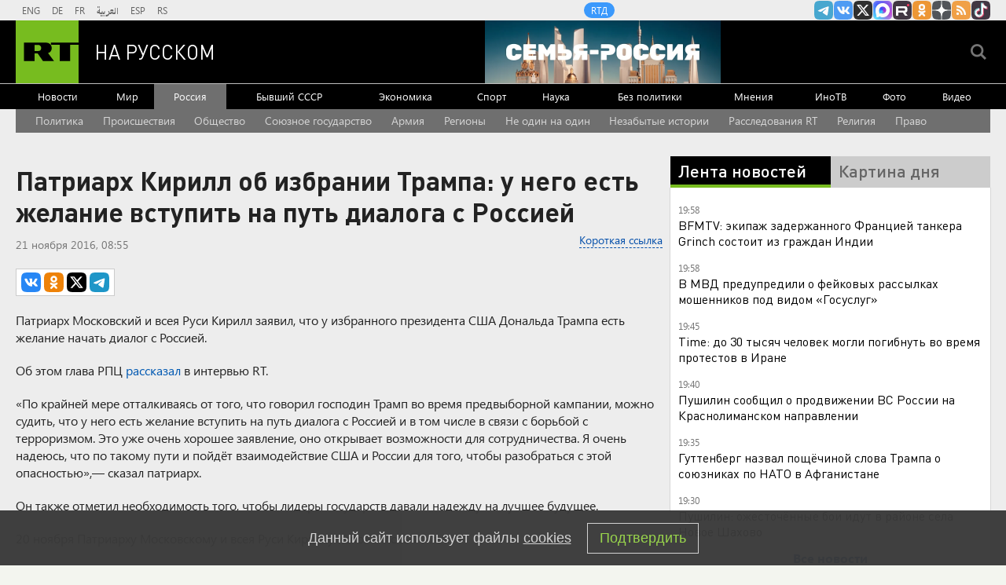

--- FILE ---
content_type: text/html
request_url: https://tns-counter.ru/nc01a**R%3Eundefined*rt_ru/ru/UTF-8/tmsec=rt_ru/115532252***
body_size: -73
content:
11D5791069764DA2X1769360802:11D5791069764DA2X1769360802

--- FILE ---
content_type: application/javascript; charset=utf-8
request_url: https://mediametrics.ru/partner/inject/online.jsonp.ru.js
body_size: 4493
content:
callbackJsonpMediametrics( [{"id": "798471", "image": "//mediametrics.ru/partner/inject/img/798471.jpg", "title": "Молодой Авроре Кибе так и не удалось женить на себе Григория Лепса: рассталась самая громкая пара шоу-бизнеса", "source": "kp.ru", "link": "//mediametrics.ru/click;mmet/site_ru?//mediametrics.ru/rating/ru/online.html?article=798471", "favicon": "//mediametrics.ru/favicon/kp.ru.ico"},{"id": "3400911", "image": "//mediametrics.ru/partner/inject/img/3400911.jpg", "title": "&quot;Мертвый накрыт пленкой&quot;: у магазина в Кирове обнаружен труп", "source": "gorodkirov.ru", "link": "//mediametrics.ru/click;mmet/site_ru?//mediametrics.ru/rating/ru/online.html?article=3400911", "favicon": "//mediametrics.ru/favicon/gorodkirov.ru.ico"},{"id": "56201027", "image": "//mediametrics.ru/partner/inject/img/56201027.jpg", "title": "Два дня «Россети» молчали о нехватке техники для устранения аварии", "source": "severpost.ru", "link": "//mediametrics.ru/click;mmet/site_ru?//mediametrics.ru/rating/ru/online.html?article=56201027", "favicon": "//mediametrics.ru/favicon/severpost.ru.ico"},{"id": "54148033", "image": "//mediametrics.ru/partner/inject/img/54148033.jpg", "title": "Зеленский заявил, что у шпица Лукашенко больше прав, чем у народа Белоруссии", "source": "russian.rt.com", "link": "//mediametrics.ru/click;mmet/site_ru?//mediametrics.ru/rating/ru/online.html?article=54148033", "favicon": "//mediametrics.ru/favicon/russian.rt.com.ico"},{"id": "37069126", "image": "//mediametrics.ru/partner/inject/img/37069126.jpg", "title": "На подступах к Славянску идет сражение за воду для Донецка и Горловки", "source": "svpressa.ru", "link": "//mediametrics.ru/click;mmet/site_ru?//mediametrics.ru/rating/ru/online.html?article=37069126", "favicon": "//mediametrics.ru/favicon/svpressa.ru.ico"},{"id": "1743067", "image": "//mediametrics.ru/partner/inject/img/1743067.jpg", "title": "«Кыз турында хыялландым...»: Казанда Баһлар гаиләсе концерт куйды", "source": "intertat.tatar", "link": "//mediametrics.ru/click;mmet/site_ru?//mediametrics.ru/rating/ru/online.html?article=1743067", "favicon": "//mediametrics.ru/favicon/intertat.tatar.ico"},{"id": "30205461", "image": "//mediametrics.ru/partner/inject/img/30205461.jpg", "title": "В Карелии простились с погибшим на СВО", "source": "gubdaily.ru", "link": "//mediametrics.ru/click;mmet/site_ru?//mediametrics.ru/rating/ru/online.html?article=30205461", "favicon": "//mediametrics.ru/favicon/gubdaily.ru.ico"},{"id": "23537783", "image": "//mediametrics.ru/partner/inject/img/23537783.jpg", "title": "Важна любая информация: 12-летнюю школьницу не могут найти в Волгограде", "source": "bloknot-volgograd.ru", "link": "//mediametrics.ru/click;mmet/site_ru?//mediametrics.ru/rating/ru/online.html?article=23537783", "favicon": "//mediametrics.ru/favicon/bloknot-volgograd.ru.ico"},{"id": "92835063", "image": "//mediametrics.ru/partner/inject/img/92835063.jpg", "title": "В Италии нашли базилику, построенную Витрувием", "source": "www.nkj.ru", "link": "//mediametrics.ru/click;mmet/site_ru?//mediametrics.ru/rating/ru/online.html?article=92835063", "favicon": "//mediametrics.ru/favicon/www.nkj.ru.ico"},{"id": "32914898", "image": "//mediametrics.ru/partner/inject/img/32914898.jpg", "title": "Аномальные морозы в Самарской области: школы переводят детей на дистанционное обучение", "source": "thisnews.ru", "link": "//mediametrics.ru/click;mmet/site_ru?//mediametrics.ru/rating/ru/online.html?article=32914898", "favicon": "//mediametrics.ru/favicon/thisnews.ru.ico"},{"id": "17105741", "image": "//mediametrics.ru/partner/inject/img/17105741.jpg", "title": "Ударит массово: плата за холодную воду резко повысится — названо условие", "source": "news102.ru", "link": "//mediametrics.ru/click;mmet/site_ru?//mediametrics.ru/rating/ru/online.html?article=17105741", "favicon": "//mediametrics.ru/favicon/news102.ru.ico"},{"id": "92833774", "image": "//mediametrics.ru/partner/inject/img/92833774.jpg", "title": "Зеленский отказался уступать территории и потребовал компромиссов от США", "source": "rbc.ru", "link": "//mediametrics.ru/click;mmet/site_ru?//mediametrics.ru/rating/ru/online.html?article=92833774", "favicon": "//mediametrics.ru/favicon/rbc.ru.ico"},{"id": "50571275", "image": "//mediametrics.ru/partner/inject/img/50571275.jpg", "title": "Мурашко рассказал, как звонок на прямую линию спас человека", "source": "vedomosti.ru", "link": "//mediametrics.ru/click;mmet/site_ru?//mediametrics.ru/rating/ru/online.html?article=50571275", "favicon": "//mediametrics.ru/favicon/vedomosti.ru.ico"},{"id": "13026316", "image": "//mediametrics.ru/partner/inject/img/13026316.jpg", "title": "Алена Косторная и Никита Ушнев — «Nothing Else Matters». Ледниковый период 2026. Фрагмент выпуска от 24.01.2026", "source": "www.1tv.ru", "link": "//mediametrics.ru/click;mmet/site_ru?//mediametrics.ru/rating/ru/online.html?article=13026316", "favicon": "//mediametrics.ru/favicon/www.1tv.ru.ico"},{"id": "87586829", "image": "//mediametrics.ru/partner/inject/img/87586829.jpg", "title": "В Петербурге у сотрудника школы выявили туберкулез", "source": "ria.ru", "link": "//mediametrics.ru/click;mmet/site_ru?//mediametrics.ru/rating/ru/online.html?article=87586829", "favicon": "//mediametrics.ru/favicon/ria.ru.ico"},{"id": "66574", "image": "//mediametrics.ru/partner/inject/img/66574.jpg", "title": "Кемеровчане смогут отдыхать в уникальном СПА-комплексе с открытым бассейном", "source": "mk-kuzbass.ru", "link": "//mediametrics.ru/click;mmet/site_ru?//mediametrics.ru/rating/ru/online.html?article=66574", "favicon": "//mediametrics.ru/favicon/mk-kuzbass.ru.ico"},{"id": "12505104", "image": "//mediametrics.ru/partner/inject/img/12505104.jpg", "title": "«Татспиртпром» официально стал частью «Росспиртпрома» 24/01/2026 – Новости", "source": "kazanfirst.ru", "link": "//mediametrics.ru/click;mmet/site_ru?//mediametrics.ru/rating/ru/online.html?article=12505104", "favicon": "//mediametrics.ru/favicon/kazanfirst.ru.ico"},{"id": "42759221", "image": "//mediametrics.ru/partner/inject/img/42759221.jpg", "title": "Массовая схема обмана с использованием ИИ раскрыта в Кирове", "source": "gorodkirov.ru", "link": "//mediametrics.ru/click;mmet/site_ru?//mediametrics.ru/rating/ru/online.html?article=42759221", "favicon": "//mediametrics.ru/favicon/gorodkirov.ru.ico"},{"id": "87339079", "image": "//mediametrics.ru/partner/inject/img/87339079.jpg", "title": "Times: На учениях в Норвегии финнов попросили не «громить» армию США", "source": "vz.ru", "link": "//mediametrics.ru/click;mmet/site_ru?//mediametrics.ru/rating/ru/online.html?article=87339079", "favicon": "//mediametrics.ru/favicon/vz.ru.ico"},{"id": "2484305", "image": "//mediametrics.ru/partner/inject/img/2484305.jpg", "title": "В Карелии автомобиль вылетел с трассы и перевернулся", "source": "gubdaily.ru", "link": "//mediametrics.ru/click;mmet/site_ru?//mediametrics.ru/rating/ru/online.html?article=2484305", "favicon": "//mediametrics.ru/favicon/gubdaily.ru.ico"},{"id": "17085554", "image": "//mediametrics.ru/partner/inject/img/17085554.jpg", "title": "На Украине внесли Михаила Кутузова в список символов «империализма»", "source": "www.iz.ru", "link": "//mediametrics.ru/click;mmet/site_ru?//mediametrics.ru/rating/ru/online.html?article=17085554", "favicon": "//mediametrics.ru/favicon/www.iz.ru.ico"},{"id": "24649851", "image": "//mediametrics.ru/partner/inject/img/24649851.jpg", "title": "Лыжница из РФ Непряева заняла восьмое место в масс-старте на Кубке мира в Гомсе", "source": "www.iz.ru", "link": "//mediametrics.ru/click;mmet/site_ru?//mediametrics.ru/rating/ru/online.html?article=24649851", "favicon": "//mediametrics.ru/favicon/www.iz.ru.ico"},{"id": "2876546", "image": "//mediametrics.ru/partner/inject/img/2876546.jpg", "title": "«Цепочки для очков — моя фишка»: путь от утраты к своему делу", "source": "strana39.ru", "link": "//mediametrics.ru/click;mmet/site_ru?//mediametrics.ru/rating/ru/online.html?article=2876546", "favicon": "//mediametrics.ru/favicon/strana39.ru.ico"},{"id": "76668050", "image": "//mediametrics.ru/partner/inject/img/76668050.jpg", "title": "Курганское экономическое чудо: разбираемся в деталях", "source": "www.expert-ural.com", "link": "//mediametrics.ru/click;mmet/site_ru?//mediametrics.ru/rating/ru/online.html?article=76668050", "favicon": "//mediametrics.ru/favicon/www.expert-ural.com.ico"},{"id": "35988635", "image": "//mediametrics.ru/partner/inject/img/35988635.jpg", "title": "В Башкирии разъяснили порядок начисления зарплаты и аванса за январь", "source": "newsbash.ru", "link": "//mediametrics.ru/click;mmet/site_ru?//mediametrics.ru/rating/ru/online.html?article=35988635", "favicon": "//mediametrics.ru/favicon/newsbash.ru.ico"},{"id": "77999284", "image": "//mediametrics.ru/partner/inject/img/77999284.jpg", "title": "Попался, вражина: выяснилось, кто вредит переговорам России и Украины", "source": "ria.ru", "link": "//mediametrics.ru/click;mmet/site_ru?//mediametrics.ru/rating/ru/online.html?article=77999284", "favicon": "//mediametrics.ru/favicon/ria.ru.ico"},{"id": "1040571", "image": "//mediametrics.ru/partner/inject/img/1040571.jpg", "title": "Дарья Непряева вошла в десятку лучших лыжниц мира", "source": "toptver.ru", "link": "//mediametrics.ru/click;mmet/site_ru?//mediametrics.ru/rating/ru/online.html?article=1040571", "favicon": "//mediametrics.ru/favicon/toptver.ru.ico"},{"id": "86158544", "image": "//mediametrics.ru/partner/inject/img/86158544.jpg", "title": "Депутату Ярославской облдумы вручили медаль «За храбрость» II степени", "source": "www.kommersant.ru", "link": "//mediametrics.ru/click;mmet/site_ru?//mediametrics.ru/rating/ru/online.html?article=86158544", "favicon": "//mediametrics.ru/favicon/www.kommersant.ru.ico"},{"id": "3283159", "image": "//mediametrics.ru/partner/inject/img/3283159.jpg", "title": "Тельцов ждет начало служебного романа, а Стрельцы окажутся в центре внимания: гороскоп на понедельник, 26 января", "source": "vyatka-grad.ru", "link": "//mediametrics.ru/click;mmet/site_ru?//mediametrics.ru/rating/ru/online.html?article=3283159", "favicon": "//mediametrics.ru/favicon/vyatka-grad.ru.ico"},{"id": "6738175", "image": "//mediametrics.ru/partner/inject/img/6738175.jpg", "title": "Для защиты осужденного за убийство девушки объединились его отчим и отец жертвы", "source": "www.mk.ru", "link": "//mediametrics.ru/click;mmet/site_ru?//mediametrics.ru/rating/ru/online.html?article=6738175", "favicon": "//mediametrics.ru/favicon/www.mk.ru.ico"},{"id": "20518183", "image": "//mediametrics.ru/partner/inject/img/20518183.jpg", "title": "Российский врач рассказал, нужно ли ждать пандемии нового смертельно опасного вируса", "source": "tvtver.ru", "link": "//mediametrics.ru/click;mmet/site_ru?//mediametrics.ru/rating/ru/online.html?article=20518183", "favicon": "//mediametrics.ru/favicon/tvtver.ru.ico"},{"id": "4722991", "image": "//mediametrics.ru/partner/inject/img/4722991.jpg", "title": "ВС России продвигаются на Краснолиманском направлении, заявил Пушилин", "source": "ria.ru", "link": "//mediametrics.ru/click;mmet/site_ru?//mediametrics.ru/rating/ru/online.html?article=4722991", "favicon": "//mediametrics.ru/favicon/ria.ru.ico"},{"id": "67326278", "image": "//mediametrics.ru/partner/inject/img/67326278.jpg", "title": "Алёна Свиридова — Изменила мужу и “бросила” сына: история, за которую стыдно ✿✔️ TVCenter.ru", "source": "www.tvcenter.ru", "link": "//mediametrics.ru/click;mmet/site_ru?//mediametrics.ru/rating/ru/online.html?article=67326278", "favicon": "//mediametrics.ru/favicon/www.tvcenter.ru.ico"},{"id": "1983820", "image": "//mediametrics.ru/partner/inject/img/1983820.jpg", "title": "Математик вычислил дату развала Украины", "source": "ura.news", "link": "//mediametrics.ru/click;mmet/site_ru?//mediametrics.ru/rating/ru/online.html?article=1983820", "favicon": "//mediametrics.ru/favicon/ura.news.ico"},{"id": "60483998", "image": "//mediametrics.ru/partner/inject/img/60483998.jpg", "title": "В Мурашинском районе продолжается капитальный ремонт детского сада №1", "source": "progorod43.ru", "link": "//mediametrics.ru/click;mmet/site_ru?//mediametrics.ru/rating/ru/online.html?article=60483998", "favicon": "//mediametrics.ru/favicon/progorod43.ru.ico"},{"id": "4301234", "image": "//mediametrics.ru/partner/inject/img/4301234.jpg", "title": "Нация мигрантов. Развеян главный миф о происхождении европейцев", "source": "ria.ru", "link": "//mediametrics.ru/click;mmet/site_ru?//mediametrics.ru/rating/ru/online.html?article=4301234", "favicon": "//mediametrics.ru/favicon/ria.ru.ico"},{"id": "56153545", "image": "//mediametrics.ru/partner/inject/img/56153545.jpg", "title": "Купечество и Отечество: тест RT о предпринимателях царской России", "source": "russian.rt.com", "link": "//mediametrics.ru/click;mmet/site_ru?//mediametrics.ru/rating/ru/online.html?article=56153545", "favicon": "//mediametrics.ru/favicon/russian.rt.com.ico"},{"id": "2945525", "image": "//mediametrics.ru/partner/inject/img/2945525.jpg", "title": "Липецкие бойцы ММА уже в 8 лет умеют брать локоть на болевой и побеждают за 7 секунд", "source": "gorod48.ru", "link": "//mediametrics.ru/click;mmet/site_ru?//mediametrics.ru/rating/ru/online.html?article=2945525", "favicon": "//mediametrics.ru/favicon/gorod48.ru.ico"},{"id": "19980818", "image": "//mediametrics.ru/partner/inject/img/19980818.jpg", "title": "Ремонт в квартире привёл к массовому отравлению соседей в Подольске", "source": "tvkrasnodar.ru", "link": "//mediametrics.ru/click;mmet/site_ru?//mediametrics.ru/rating/ru/online.html?article=19980818", "favicon": "//mediametrics.ru/favicon/tvkrasnodar.ru.ico"},{"id": "83798548", "image": "//mediametrics.ru/partner/inject/img/83798548.jpg", "title": "На улице Строителей в Новочебоксарске произошла авария", "source": "pgn21.ru", "link": "//mediametrics.ru/click;mmet/site_ru?//mediametrics.ru/rating/ru/online.html?article=83798548", "favicon": "//mediametrics.ru/favicon/pgn21.ru.ico"},{"id": "9173531", "image": "//mediametrics.ru/partner/inject/img/9173531.jpg", "title": "«Её сейчас стошнит»: 19-летняя Аврора Киба шокировала реакцией на поцелуй Лепса и рассталась с ним ✿✔️ TVCenter.ru", "source": "www.tvcenter.ru", "link": "//mediametrics.ru/click;mmet/site_ru?//mediametrics.ru/rating/ru/online.html?article=9173531", "favicon": "//mediametrics.ru/favicon/www.tvcenter.ru.ico"},{"id": "62779950", "image": "//mediametrics.ru/partner/inject/img/62779950.jpg", "title": "Россиянам не стоит опасаться вируса Нипах, заявил Онищенко", "source": "ria.ru", "link": "//mediametrics.ru/click;mmet/site_ru?//mediametrics.ru/rating/ru/online.html?article=62779950", "favicon": "//mediametrics.ru/favicon/ria.ru.ico"},{"id": "73536064", "image": "//mediametrics.ru/partner/inject/img/73536064.jpg", "title": "Образование в вузах хотят сделать бесплатным: студентам каких направлений повезет", "source": "161.ru", "link": "//mediametrics.ru/click;mmet/site_ru?//mediametrics.ru/rating/ru/online.html?article=73536064", "favicon": "//mediametrics.ru/favicon/161.ru.ico"}] );

--- FILE ---
content_type: text/javascript; charset=utf-8
request_url: https://rb.infox.sg/json?id=22316&adblock=false&o=5
body_size: 18876
content:
[{"img": "https://rb.infox.sg/img/898510/image_502.jpg?920", "width": "240", "height": "240", "bg_hex": "#4D5657", "bg_rgb": "77,86,87", "text_color": "#fff", "timestamp": "1769360805394", "created": "1768998885505", "id": "898510", "title": "Страшное признание матери пропавшего в Босфоре Свечникова", "category": "others", "body": "Татуировки на теле, найденном в Босфоре, похожи на тату, которые были у пропавшего в августе 2025 года пловца Николая Свечникова.", "source": "ya-turbo.ru", "linkTarget": "byDefault", "url": "//rb.infox.sg/click?aid=898510&type=exchange&id=22316&su=aHR0cHM6Ly9jaXMuaW5mb3guc2cvb3RoZXJzL25ld3MvNXA5YWovP3V0bV9zb3VyY2U9cnVzc2lhbi5ydC5jb20mdXRtX2NhbXBhaWduPTIyMzE2JnV0bV9tZWRpdW09ZXhjaGFuZ2UmdXRtX2NvbnRlbnQ9eWEtdHVyYm8ucnUmaWQ9cnVzc2lhbi5ydC5jb21="}, {"img": "https://rb.infox.sg/img/898535/image_502.jpg?391", "width": "240", "height": "240", "bg_hex": "#545B67", "bg_rgb": "84,91,103", "text_color": "#fff", "timestamp": "1769360805394", "created": "1769001481583", "id": "898535", "title": "Лавров в шутку поправил журналистку из Италии", "category": "politics", "body": "Глава российского МИД Сергей Лавров на пресс-конференции поправил итальянскую журналистку Катерину Дольо, которая обратилась к нему по фамилии.", "source": "ya-turbo.ru", "linkTarget": "byDefault", "url": "//rb.infox.sg/click?aid=898535&type=exchange&id=22316&su=aHR0cHM6Ly9jaXMuaW5mb3guc2cvb3RoZXJzL25ld3MvNW9YQVkvP3V0bV9zb3VyY2U9cnVzc2lhbi5ydC5jb20mdXRtX2NhbXBhaWduPTIyMzE2JnV0bV9tZWRpdW09ZXhjaGFuZ2UmdXRtX2NvbnRlbnQ9eWEtdHVyYm8ucnUmaWQ9cnVzc2lhbi5ydC5jb21="}, {"img": "https://rb.infox.sg/img/898500/image_502.jpg?93", "width": "240", "height": "240", "bg_hex": "#693C1C", "bg_rgb": "105,60,28", "text_color": "#fff", "timestamp": "1769360805394", "created": "1768996848549", "id": "898500", "title": "Алиев хочет под американским зонтиком навредить России и Грузии", "category": "others", "body": "Алиев хочет под американским зонтиком навредить России и Грузии [\u2026]", "source": "newsonline.press", "linkTarget": "byDefault", "url": "//rb.infox.sg/click?aid=898500&type=exchange&id=22316&su=[base64]"}, {"img": "https://rb.infox.sg/img/898523/image_502.jpg?25", "width": "240", "height": "240", "bg_hex": "#DA7971", "bg_rgb": "218,121,113", "text_color": "#000", "timestamp": "1769360805394", "created": "1769000368267", "id": "898523", "title": "СМИ: прокуратура просит отменить приговор Лазаревой*", "category": "afisha", "body": "Прокуратура просит отменить заочный приговор телеведущей Татьяне Лазаревой* по делу об уклонении от исполнения обязанностей иноагента, сообщил РИА Новости ее адвокат Леонид", "source": "ya-turbo.ru", "linkTarget": "byDefault", "url": "//rb.infox.sg/click?aid=898523&type=exchange&id=22316&su=aHR0cHM6Ly9jaXMuaW5mb3guc2cvb3RoZXJzL25ld3MvNXA1a1EvP3V0bV9zb3VyY2U9cnVzc2lhbi5ydC5jb20mdXRtX2NhbXBhaWduPTIyMzE2JnV0bV9tZWRpdW09ZXhjaGFuZ2UmdXRtX2NvbnRlbnQ9eWEtdHVyYm8ucnUmaWQ9cnVzc2lhbi5ydC5jb21="}, {"img": "https://rb.infox.sg/img/899042/image_502.jpg?751", "width": "240", "height": "240", "bg_hex": "#4F605C", "bg_rgb": "79,96,92", "text_color": "#fff", "timestamp": "1769360805394", "created": "1769158186318", "id": "899042", "title": "Почему Китай отказался от импорта российской электроэнергии", "category": "others", "body": "Государственная электросетевая корпорация Китая 1 января 2026 года отказалась от закупок российской электроэнергии по долгосрочному контракту с «Интер РАО», сославшись", "source": "forbes.ru", "linkTarget": "byDefault", "url": "//rb.infox.sg/click?aid=899042&type=exchange&id=22316&su=aHR0cHM6Ly9jaXMuaW5mb3guc2cvb3RoZXJzL25ld3MvNXBqdm8vP3V0bV9zb3VyY2U9cnVzc2lhbi5ydC5jb20mdXRtX2NhbXBhaWduPTIyMzE2JnV0bV9tZWRpdW09ZXhjaGFuZ2UmdXRtX2NvbnRlbnQ9Zm9yYmVzLnJ1JmlkPXJ1c3NpYW4ucnQuY29t"}, {"img": "https://rb.infox.sg/img/898805/image_502.jpg?665", "width": "240", "height": "240", "bg_hex": "#7B6A65", "bg_rgb": "123,106,101", "text_color": "#fff", "timestamp": "1769360805394", "created": "1769085120305", "id": "898805", "title": "Опубликовано первое видео с неизвестным племенем индейцев", "category": "science", "body": "Опубликовано первое видео с неизвестным племенем индейцев", "source": "newsread.top", "linkTarget": "byDefault", "url": "//rb.infox.sg/click?aid=898805&type=exchange&id=22316&su=aHR0cHM6Ly9jaXMuaW5mb3guc2cvb3RoZXJzL25ld3MvNXBjSXEvP3V0bV9zb3VyY2U9cnVzc2lhbi5ydC5jb20mdXRtX2NhbXBhaWduPTIyMzE2JnV0bV9tZWRpdW09ZXhjaGFuZ2UmdXRtX2NvbnRlbnQ9bmV3c3JlYWQudG9wJmlkPXJ1c3NpYW4ucnQuY29t"}, {"img": "https://rb.infox.sg/img/898615/image_502.jpg?38", "width": "240", "height": "240", "bg_hex": "#4F3134", "bg_rgb": "79,49,52", "text_color": "#fff", "timestamp": "1769360805394", "created": "1769067414610", "id": "898615", "title": "Почему после въезда в квартиру Лурье готовит новый иск к Долиной", "category": "house", "body": "Фото: соцсети <br/> Многомесячный спор за квартиру Ларисы Долиной в<br/>Хамовниках близок к завершению: Полина Лурье, чьи права подтвердил Верховный<br/>суд, не только получила ключи,", "source": "regions.ru", "linkTarget": "byDefault", "url": "//rb.infox.sg/click?aid=898615&type=exchange&id=22316&su=aHR0cHM6Ly9jaXMuaW5mb3guc2cvb3RoZXJzL25ld3MvNXBqSDYvP3V0bV9zb3VyY2U9cnVzc2lhbi5ydC5jb20mdXRtX2NhbXBhaWduPTIyMzE2JnV0bV9tZWRpdW09ZXhjaGFuZ2UmdXRtX2NvbnRlbnQ9cmVnaW9ucy5ydSZpZD1ydXNzaWFuLnJ0LmNvbW=="}, {"img": "https://rb.infox.sg/img/899238/image_502.jpg?736", "width": "240", "height": "240", "bg_hex": "#564B3D", "bg_rgb": "86,75,61", "text_color": "#fff", "timestamp": "1769360805394", "created": "1769179794062", "id": "899238", "title": "Сколько раз в день нужно присесть, чтобы эрекция была крепкой", "category": "health", "body": "Фото: freepik.com <br/> По словам врача, причин снижения потенции и либидо бывает очень много, начиная от психогенных \u2014 происходит это когда есть так называемый", "source": "regions.ru", "linkTarget": "byDefault", "url": "//rb.infox.sg/click?aid=899238&type=exchange&id=22316&su=aHR0cHM6Ly9jaXMuaW5mb3guc2cvb3RoZXJzL25ld3MvNXBuV1IvP3V0bV9zb3VyY2U9cnVzc2lhbi5ydC5jb20mdXRtX2NhbXBhaWduPTIyMzE2JnV0bV9tZWRpdW09ZXhjaGFuZ2UmdXRtX2NvbnRlbnQ9cmVnaW9ucy5ydSZpZD1ydXNzaWFuLnJ0LmNvbW=="}, {"img": "https://rb.infox.sg/img/895965/image_502.jpg?279", "width": "240", "height": "240", "bg_hex": "#3D3930", "bg_rgb": "61,57,48", "text_color": "#fff", "timestamp": "1769360805394", "created": "1768261952898", "id": "895965", "title": "Новая защита российских танков удивила ВСУ", "category": "others", "body": "В Госкорпорации Ростех рассказали, что танки будущего сохранят свои ключевые классические черты - гусеничное шасси, развитую броневую защиту и пушку", "source": "inosmi.ru", "linkTarget": "byDefault", "url": "//rb.infox.sg/click?aid=895965&type=exchange&id=22316&su=aHR0cHM6Ly9jaXMuaW5mb3guc2cvb3RoZXJzL25ld3MvNW1mMDUvP3V0bV9zb3VyY2U9cnVzc2lhbi5ydC5jb20mdXRtX2NhbXBhaWduPTIyMzE2JnV0bV9tZWRpdW09ZXhjaGFuZ2UmdXRtX2NvbnRlbnQ9aW5vc21pLnJ1JmlkPXJ1c3NpYW4ucnQuY29t"}, {"img": "https://rb.infox.sg/img/898122/image_502.jpg?525", "width": "240", "height": "240", "bg_hex": "#382B24", "bg_rgb": "56,43,36", "text_color": "#fff", "timestamp": "1769360805394", "created": "1768908266963", "id": "898122", "title": "Ученые нашли специю, сохраняющую память", "category": "health", "body": "Экстракт шафрана помогает бороться с возрастными изменениями.", "source": "abnews.ru", "linkTarget": "byDefault", "url": "//rb.infox.sg/click?aid=898122&type=exchange&id=22316&su=aHR0cHM6Ly9jaXMuaW5mb3guc2cvb3RoZXJzL25ld3MvNW9IQUMvP3V0bV9zb3VyY2U9cnVzc2lhbi5ydC5jb20mdXRtX2NhbXBhaWduPTIyMzE2JnV0bV9tZWRpdW09ZXhjaGFuZ2UmdXRtX2NvbnRlbnQ9YWJuZXdzLnJ1JmlkPXJ1c3NpYW4ucnQuY29t"}, {"img": "https://rb.infox.sg/img/898802/image_502.jpg?220", "width": "240", "height": "240", "bg_hex": "#E9DED3", "bg_rgb": "233,222,211", "text_color": "#000", "timestamp": "1769360805394", "created": "1769085023239", "id": "898802", "title": "Toyota запускает продажи нового седана с креслами невесомости", "category": "auto", "body": "Toyota готовится к запуску продаж нового седана с креслами невесомости", "source": "newsread.top", "linkTarget": "byDefault", "url": "//rb.infox.sg/click?aid=898802&type=exchange&id=22316&su=aHR0cHM6Ly9jaXMuaW5mb3guc2cvb3RoZXJzL25ld3MvNXBnRTcvP3V0bV9zb3VyY2U9cnVzc2lhbi5ydC5jb20mdXRtX2NhbXBhaWduPTIyMzE2JnV0bV9tZWRpdW09ZXhjaGFuZ2UmdXRtX2NvbnRlbnQ9bmV3c3JlYWQudG9wJmlkPXJ1c3NpYW4ucnQuY29t"}, {"img": "https://rb.infox.sg/img/898497/image_502.jpg?9", "width": "240", "height": "240", "bg_hex": "#312519", "bg_rgb": "49,37,25", "text_color": "#fff", "timestamp": "1769360805394", "created": "1768996654170", "id": "898497", "title": "Киев поплатился за обман Пекина с заводом «Мотор Сич»", "category": "others", "body": "Россия помогла Китаю отомстить за оскорбление, нанесенное Киевом. Об этом рассказали политические аналитики из КНР.", "source": "abnews.ru", "linkTarget": "byDefault", "url": "//rb.infox.sg/click?aid=898497&type=exchange&id=22316&su=aHR0cHM6Ly9jaXMuaW5mb3guc2cvb3RoZXJzL25ld3MvNW9XRDQvP3V0bV9zb3VyY2U9cnVzc2lhbi5ydC5jb20mdXRtX2NhbXBhaWduPTIyMzE2JnV0bV9tZWRpdW09ZXhjaGFuZ2UmdXRtX2NvbnRlbnQ9YWJuZXdzLnJ1JmlkPXJ1c3NpYW4ucnQuY29t"}, {"img": "https://rb.infox.sg/img/897558/image_502.jpg?232", "width": "240", "height": "240", "bg_hex": "#779290", "bg_rgb": "119,146,144", "text_color": "#000", "timestamp": "1769360805394", "created": "1768811051480", "id": "897558", "title": "Полина Диброва призналась, что думала о разводе 10 лет", "category": "house", "body": "Фото: РИА Новости/Екатерина Чеснокова <br/> Полина Диброва рассказала, что думала о разводе с<br/>Дмитрием Дибровым еще 10 лет назад. На это обратила внимание", "source": "regions.ru", "linkTarget": "byDefault", "url": "//rb.infox.sg/click?aid=897558&type=exchange&id=22316&su=aHR0cHM6Ly9jaXMuaW5mb3guc2cvb3RoZXJzL25ld3MvNW96NEIvP3V0bV9zb3VyY2U9cnVzc2lhbi5ydC5jb20mdXRtX2NhbXBhaWduPTIyMzE2JnV0bV9tZWRpdW09ZXhjaGFuZ2UmdXRtX2NvbnRlbnQ9cmVnaW9ucy5ydSZpZD1ydXNzaWFuLnJ0LmNvbW=="}, {"img": "https://rb.infox.sg/img/898864/image_502.jpg?525", "width": "240", "height": "240", "bg_hex": "#4C6583", "bg_rgb": "76,101,131", "text_color": "#fff", "timestamp": "1769360805394", "created": "1769093769587", "id": "898864", "title": "В Германии взвыли от негодования, глядя на ситуацию в России", "category": "others", "body": "Попытки добиться изоляции России обернулись против Европы. К таким выводам пришел немецкий журналист Франц Бекки.", "source": "abnews.ru", "linkTarget": "byDefault", "url": "//rb.infox.sg/click?aid=898864&type=exchange&id=22316&su=aHR0cHM6Ly9jaXMuaW5mb3guc2cvb3RoZXJzL25ld3MvNXBhTHkvP3V0bV9zb3VyY2U9cnVzc2lhbi5ydC5jb20mdXRtX2NhbXBhaWduPTIyMzE2JnV0bV9tZWRpdW09ZXhjaGFuZ2UmdXRtX2NvbnRlbnQ9YWJuZXdzLnJ1JmlkPXJ1c3NpYW4ucnQuY29t"}, {"img": "https://rb.infox.sg/img/899077/image_502.jpg?366", "width": "240", "height": "240", "bg_hex": "#60646E", "bg_rgb": "96,100,110", "text_color": "#fff", "timestamp": "1769360805394", "created": "1769161896893", "id": "899077", "title": "БЦП будет давать россиянам смартфоны бесплатно - детали", "category": "others", "body": "Летом 2026 года в России может появиться новая модель получения смартфона. Компания «Бюро цифровых проектов» планирует выдавать устройства без предоплаты и ежемесячных", "source": "ferra.ru", "linkTarget": "byDefault", "url": "//rb.infox.sg/click?aid=899077&type=exchange&id=22316&su=aHR0cHM6Ly9jaXMuaW5mb3guc2cvb3RoZXJzL25ld3MvNXBlckYvP3V0bV9zb3VyY2U9cnVzc2lhbi5ydC5jb20mdXRtX2NhbXBhaWduPTIyMzE2JnV0bV9tZWRpdW09ZXhjaGFuZ2UmdXRtX2NvbnRlbnQ9ZmVycmEucnUmaWQ9cnVzc2lhbi5ydC5jb21="}, {"img": "https://rb.infox.sg/img/899051/image_502.jpg?729", "width": "240", "height": "240", "bg_hex": "#504C62", "bg_rgb": "80,76,98", "text_color": "#fff", "timestamp": "1769360805394", "created": "1769158941130", "id": "899051", "title": "Трамп сделал мрачный прогноз о будущем Украины", "category": "politics", "body": "Дональд Трамп намерен стать ведущей фигурой в международных делах, выступая в роли уважаемого и влиятельного лидера. В опубликованном проекте устава", "source": "govoritmoskva.ru", "linkTarget": "byDefault", "url": "//rb.infox.sg/click?aid=899051&type=exchange&id=22316&su=[base64]"}, {"img": "https://rb.infox.sg/img/899172/image_502.jpg?128", "width": "240", "height": "240", "bg_hex": "#85A5ED", "bg_rgb": "133,165,237", "text_color": "#000", "timestamp": "1769360805394", "created": "1769173634650", "id": "899172", "title": "Зеленский унизил Трампа и Европу в Давосе - разгорелся скандал", "category": "politics", "body": "Громкий скандал разразился после выступления Владимира Зеленского на Всемирном экономическом форуме в Давосе. В своей речи он унизил как президента", "source": "rg.ru", "linkTarget": "byDefault", "url": "//rb.infox.sg/click?aid=899172&type=exchange&id=22316&su=aHR0cHM6Ly9jaXMuaW5mb3guc2cvb3RoZXJzL25ld3MvNXB6dkcvP3V0bV9zb3VyY2U9cnVzc2lhbi5ydC5jb20mdXRtX2NhbXBhaWduPTIyMzE2JnV0bV9tZWRpdW09ZXhjaGFuZ2UmdXRtX2NvbnRlbnQ9cmcucnUmaWQ9cnVzc2lhbi5ydC5jb21="}, {"img": "https://rb.infox.sg/img/876335/image_502.jpg?184", "width": "240", "height": "240", "bg_hex": "#B39CA4", "bg_rgb": "179,156,164", "text_color": "#000", "timestamp": "1769360805394", "created": "1761056556096", "id": "876335", "title": "Появились подробности о новогоднем райдере Ларисы Долиной", "category": "afisha", "body": "Лариса Долина готовится к повышенному спросу на свои концерты в декабре, когда артистов традиционно приглашают на новогодние корпоративы. Цена на", "source": "versia.ru", "linkTarget": "byDefault", "url": "//rb.infox.sg/click?aid=876335&type=exchange&id=22316&su=aHR0cHM6Ly9jaXMuaW5mb3guc2cvb3RoZXJzL25ld3MvNTZNSE4vP3V0bV9zb3VyY2U9cnVzc2lhbi5ydC5jb20mdXRtX2NhbXBhaWduPTIyMzE2JnV0bV9tZWRpdW09ZXhjaGFuZ2UmdXRtX2NvbnRlbnQ9dmVyc2lhLnJ1JmlkPXJ1c3NpYW4ucnQuY29t"}, {"img": "https://rb.infox.sg/img/898158/image_502.jpg?565", "width": "240", "height": "240", "bg_hex": "#640305", "bg_rgb": "100,3,5", "text_color": "#fff", "timestamp": "1769360805394", "created": "1768916018489", "id": "898158", "title": "Самый сильный радиационный шторм в XXI веке накрыл Землю", "category": "science", "body": "Прошедшей ночью в окрестностях Земли прошел радиационный шторм, который стал самым сильным в 21 веке. В настоящее время шторм завершается, сообщает Telegram-канал лаборатории", "source": "riamo.ru", "linkTarget": "byDefault", "url": "//rb.infox.sg/click?aid=898158&type=exchange&id=22316&su=aHR0cHM6Ly9jaXMuaW5mb3guc2cvcG9saXRpY3MvbmV3cy81b1RKbi8/dXRtX3NvdXJjZT1ydXNzaWFuLnJ0LmNvbSZ1dG1fY2FtcGFpZ249MjIzMTYmdXRtX21lZGl1bT1leGNoYW5nZSZ1dG1fY29udGVudD1yaWFtby5ydSZpZD1ydXNzaWFuLnJ0LmNvbW=="}, {"img": "https://rb.infox.sg/img/898224/image_502.jpg?975", "width": "240", "height": "240", "bg_hex": "#918A82", "bg_rgb": "145,138,130", "text_color": "#000", "timestamp": "1769360805394", "created": "1768921834117", "id": "898224", "title": "В Японии представлена в очередной раз обновленная Toyota Hiace", "category": "auto", "body": "Новости | 19 января 2026 Сергей Сечнев Фото: компания Toyota Семейство Toyota Hiace перешло в шестое поколение еще в 2019", "source": "motorsnews.ru", "linkTarget": "byDefault", "url": "//rb.infox.sg/click?aid=898224&type=exchange&id=22316&su=aHR0cHM6Ly9jaXMuaW5mb3guc2cvYXV0by9uZXdzLzVvTVoxLz91dG1fc291cmNlPXJ1c3NpYW4ucnQuY29tJnV0bV9jYW1wYWlnbj0yMjMxNiZ1dG1fbWVkaXVtPWV4Y2hhbmdlJnV0bV9jb250ZW50PW1vdG9yc25ld3MucnUmaWQ9cnVzc2lhbi5ydC5jb21="}]

--- FILE ---
content_type: application/javascript
request_url: https://smi2.ru/counter/settings?payload=CMi7AhjYiP2wvzM6JGVmYzhjMjRiLWNmMDctNDQzNC1hZjc1LWM4NzMxMDdlMzRhZg&cb=_callbacks____0mktzqn4y
body_size: 1522
content:
_callbacks____0mktzqn4y("[base64]");